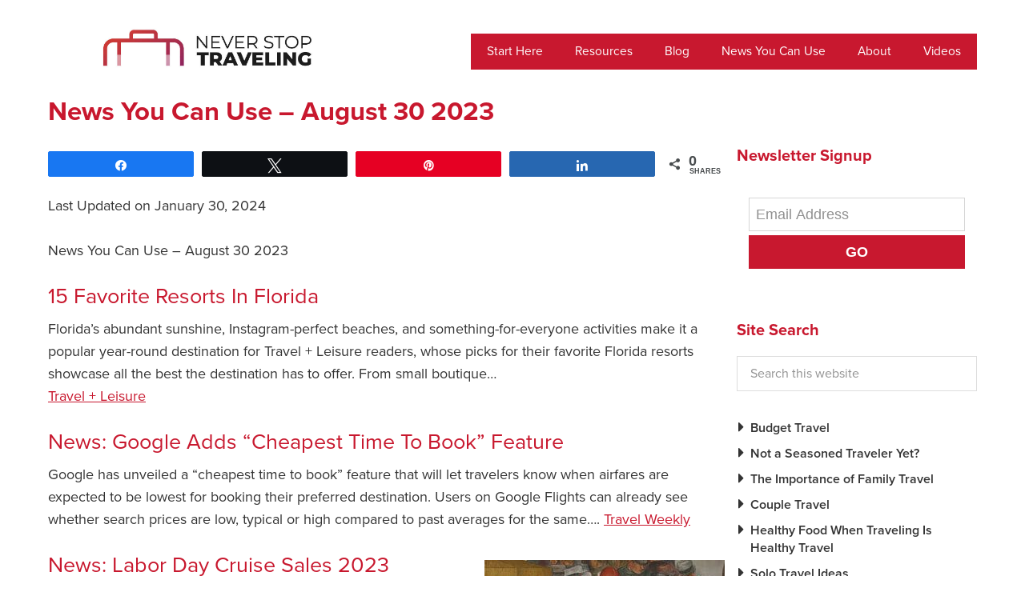

--- FILE ---
content_type: text/html; charset=UTF-8
request_url: https://www.neverstoptraveling.com/news-you-can-use-august-30-2023
body_size: 20265
content:
<!DOCTYPE html>
<html lang="en-US">
<head >
<meta charset="UTF-8" />
<meta name="viewport" content="width=device-width, initial-scale=1" />
<meta name="viewport" content="width=device-width, initial-scale=1.0"/><meta name='robots' content='index, nofollow, max-image-preview:large, max-snippet:-1, max-video-preview:-1' />

<!-- Social Warfare v4.5.6 https://warfareplugins.com - BEGINNING OF OUTPUT -->
<style>
	@font-face {
		font-family: "sw-icon-font";
		src:url("https://www.neverstoptraveling.com/wp-content/plugins/social-warfare/assets/fonts/sw-icon-font.eot?ver=4.5.6");
		src:url("https://www.neverstoptraveling.com/wp-content/plugins/social-warfare/assets/fonts/sw-icon-font.eot?ver=4.5.6#iefix") format("embedded-opentype"),
		url("https://www.neverstoptraveling.com/wp-content/plugins/social-warfare/assets/fonts/sw-icon-font.woff?ver=4.5.6") format("woff"),
		url("https://www.neverstoptraveling.com/wp-content/plugins/social-warfare/assets/fonts/sw-icon-font.ttf?ver=4.5.6") format("truetype"),
		url("https://www.neverstoptraveling.com/wp-content/plugins/social-warfare/assets/fonts/sw-icon-font.svg?ver=4.5.6#1445203416") format("svg");
		font-weight: normal;
		font-style: normal;
		font-display:block;
	}
</style>
<!-- Social Warfare v4.5.6 https://warfareplugins.com - END OF OUTPUT -->


	<!-- This site is optimized with the Yoast SEO Premium plugin v26.7 (Yoast SEO v26.7) - https://yoast.com/wordpress/plugins/seo/ -->
	<title>News You Can Use – August 30 2023 NeverStopTraveling</title>
	<meta name="description" content="News You Can Use – August 30 2023 – Weekly news from international sources to help travelers enjoy the very best experiences worldwide..." />
	<link rel="canonical" href="https://www.neverstoptraveling.com/news-you-can-use-august-30-2023" />
	<meta property="og:locale" content="en_US" />
	<meta property="og:type" content="article" />
	<meta property="og:title" content="News You Can Use – August 30 2023" />
	<meta property="og:description" content="News You Can Use – August 30 2023 – Weekly news from international sources to help travelers enjoy the very best experiences worldwide..." />
	<meta property="og:url" content="https://www.neverstoptraveling.com/news-you-can-use-august-30-2023" />
	<meta property="og:site_name" content="NeverStopTraveling" />
	<meta property="article:publisher" content="https://www.facebook.com/Never-Stop-Traveling-137290676338719/" />
	<meta property="article:author" content="https://www.facebook.com/Never-Stop-Traveling-137290676338719/" />
	<meta property="article:published_time" content="2024-01-30T14:35:43+00:00" />
	<meta property="article:modified_time" content="2024-01-30T14:35:43+00:00" />
	<meta property="og:image" content="https://www.neverstoptraveling.com/wp-content/uploads/2023/08/News-You-Can-Use-300.jpg" />
	<meta property="og:image:width" content="300" />
	<meta property="og:image:height" content="225" />
	<meta property="og:image:type" content="image/jpeg" />
	<meta name="author" content="Jim Ferri" />
	<meta name="twitter:card" content="summary_large_image" />
	<meta name="twitter:creator" content="@NeverStopTravel" />
	<meta name="twitter:site" content="@NeverStopTravel" />
	<meta name="twitter:label1" content="Written by" />
	<meta name="twitter:data1" content="Jim Ferri" />
	<meta name="twitter:label2" content="Est. reading time" />
	<meta name="twitter:data2" content="2 minutes" />
	<script type="application/ld+json" class="yoast-schema-graph">{"@context":"https://schema.org","@graph":[{"@type":"Article","@id":"https://www.neverstoptraveling.com/news-you-can-use-august-30-2023#article","isPartOf":{"@id":"https://www.neverstoptraveling.com/news-you-can-use-august-30-2023"},"author":{"name":"Jim Ferri","@id":"https://www.neverstoptraveling.com/#/schema/person/7afba877ca71652e192170b57d6fa173"},"headline":"News You Can Use – August 30 2023","datePublished":"2024-01-30T14:35:43+00:00","dateModified":"2024-01-30T14:35:43+00:00","mainEntityOfPage":{"@id":"https://www.neverstoptraveling.com/news-you-can-use-august-30-2023"},"wordCount":291,"commentCount":0,"publisher":{"@id":"https://www.neverstoptraveling.com/#/schema/person/7afba877ca71652e192170b57d6fa173"},"image":{"@id":"https://www.neverstoptraveling.com/news-you-can-use-august-30-2023#primaryimage"},"thumbnailUrl":"https://www.neverstoptraveling.com/wp-content/uploads/2023/08/News-You-Can-Use-300.jpg","keywords":["15 Favorite Resorts In Florida","Google Adds “Cheapest Time To Book” Feature","How To Actually Get Some Sleep While Traveling","Labor Day Cruise Sales 2023","US Hotels With Top-Notch Amenities"],"articleSection":["News You Can Use"],"inLanguage":"en-US","potentialAction":[{"@type":"CommentAction","name":"Comment","target":["https://www.neverstoptraveling.com/news-you-can-use-august-30-2023#respond"]}]},{"@type":"WebPage","@id":"https://www.neverstoptraveling.com/news-you-can-use-august-30-2023","url":"https://www.neverstoptraveling.com/news-you-can-use-august-30-2023","name":"News You Can Use – August 30 2023 NeverStopTraveling","isPartOf":{"@id":"https://www.neverstoptraveling.com/#website"},"primaryImageOfPage":{"@id":"https://www.neverstoptraveling.com/news-you-can-use-august-30-2023#primaryimage"},"image":{"@id":"https://www.neverstoptraveling.com/news-you-can-use-august-30-2023#primaryimage"},"thumbnailUrl":"https://www.neverstoptraveling.com/wp-content/uploads/2023/08/News-You-Can-Use-300.jpg","datePublished":"2024-01-30T14:35:43+00:00","dateModified":"2024-01-30T14:35:43+00:00","description":"News You Can Use – August 30 2023 – Weekly news from international sources to help travelers enjoy the very best experiences worldwide...","breadcrumb":{"@id":"https://www.neverstoptraveling.com/news-you-can-use-august-30-2023#breadcrumb"},"inLanguage":"en-US","potentialAction":[{"@type":"ReadAction","target":["https://www.neverstoptraveling.com/news-you-can-use-august-30-2023"]}]},{"@type":"ImageObject","inLanguage":"en-US","@id":"https://www.neverstoptraveling.com/news-you-can-use-august-30-2023#primaryimage","url":"https://www.neverstoptraveling.com/wp-content/uploads/2023/08/News-You-Can-Use-300.jpg","contentUrl":"https://www.neverstoptraveling.com/wp-content/uploads/2023/08/News-You-Can-Use-300.jpg","width":300,"height":225},{"@type":"BreadcrumbList","@id":"https://www.neverstoptraveling.com/news-you-can-use-august-30-2023#breadcrumb","itemListElement":[{"@type":"ListItem","position":1,"name":"Home","item":"https://www.neverstoptraveling.com/"},{"@type":"ListItem","position":2,"name":"Blog","item":"https://www.neverstoptraveling.com/blog"},{"@type":"ListItem","position":3,"name":"News You Can Use – August 30 2023"}]},{"@type":"WebSite","@id":"https://www.neverstoptraveling.com/#website","url":"https://www.neverstoptraveling.com/","name":"NeverStopTraveling","description":"Helping travelers to enjoy the best experiences and make memories worldwide","publisher":{"@id":"https://www.neverstoptraveling.com/#/schema/person/7afba877ca71652e192170b57d6fa173"},"alternateName":"Never Stop Traveling","potentialAction":[{"@type":"SearchAction","target":{"@type":"EntryPoint","urlTemplate":"https://www.neverstoptraveling.com/?s={search_term_string}"},"query-input":{"@type":"PropertyValueSpecification","valueRequired":true,"valueName":"search_term_string"}}],"inLanguage":"en-US"},{"@type":["Person","Organization"],"@id":"https://www.neverstoptraveling.com/#/schema/person/7afba877ca71652e192170b57d6fa173","name":"Jim Ferri","image":{"@type":"ImageObject","inLanguage":"en-US","@id":"https://www.neverstoptraveling.com/#/schema/person/image/","url":"https://www.neverstoptraveling.com/wp-content/uploads/2020/09/JF-Bio-foto-JF-300.jpg","contentUrl":"https://www.neverstoptraveling.com/wp-content/uploads/2020/09/JF-Bio-foto-JF-300.jpg","width":330,"height":439,"caption":"Jim Ferri"},"logo":{"@id":"https://www.neverstoptraveling.com/#/schema/person/image/"},"description":"Jim Ferri knows the best places to travel. Jim began his career as a freelance magazine photographer and writer following a tour of duty in the Army. He traveled the world extensively, photographing and writing for numerous U.S. and European publications. He knows travel well. He was the managing editor of one of the largest travel publications in the U.S. before launching a successful public relations and marketing career. He subsequently became the North American Director of PR and Communications for the world’s largest airline. He later served as the worldwide Director of Public Relations for the world’s largest hotel company. He launched the popular Never Stop Traveling website and newsletter in 2011 and remains its editor and publisher. He also remains a wide-eyed traveler at heart.","sameAs":["http://www.neverstoptraveling.com","https://www.facebook.com/Never-Stop-Traveling-137290676338719/","https://www.linkedin.com/in/jim-ferri-74b7676/detail/recent-activity/shares/","https://www.pinterest.com/jimferri/boards/","https://x.com/NeverStopTravel","https://www.youtube.com/channel/UCqbD-q24gg6x_xB1LdOaiuw"],"gender":"male","knowsAbout":["travel","tourism"],"knowsLanguage":["English"],"jobTitle":"Editor","worksFor":"Never Stop Traveling","url":"https://www.neverstoptraveling.com/author/editornst"}]}</script>
	<!-- / Yoast SEO Premium plugin. -->


<link rel='dns-prefetch' href='//assets.pinterest.com' />
<link rel='dns-prefetch' href='//scripts.mediavine.com' />
<link rel="alternate" type="application/rss+xml" title="NeverStopTraveling &raquo; Feed" href="https://www.neverstoptraveling.com/feed" />
<link rel="alternate" title="oEmbed (JSON)" type="application/json+oembed" href="https://www.neverstoptraveling.com/wp-json/oembed/1.0/embed?url=https%3A%2F%2Fwww.neverstoptraveling.com%2Fnews-you-can-use-august-30-2023" />
<link rel="alternate" title="oEmbed (XML)" type="text/xml+oembed" href="https://www.neverstoptraveling.com/wp-json/oembed/1.0/embed?url=https%3A%2F%2Fwww.neverstoptraveling.com%2Fnews-you-can-use-august-30-2023&#038;format=xml" />
<style id='wp-img-auto-sizes-contain-inline-css' type='text/css'>
img:is([sizes=auto i],[sizes^="auto," i]){contain-intrinsic-size:3000px 1500px}
/*# sourceURL=wp-img-auto-sizes-contain-inline-css */
</style>
<link rel='stylesheet' id='social-warfare-block-css-css' href='https://www.neverstoptraveling.com/wp-content/plugins/social-warfare/assets/js/post-editor/dist/blocks.style.build.css?ver=6.9' type='text/css' media='all' />
<link rel='stylesheet' id='never-stop-traveling-css' href='https://www.neverstoptraveling.com/wp-content/themes/nst/style.css?ver=2.52' type='text/css' media='all' />
<style id='wp-block-library-inline-css' type='text/css'>
:root{--wp-block-synced-color:#7a00df;--wp-block-synced-color--rgb:122,0,223;--wp-bound-block-color:var(--wp-block-synced-color);--wp-editor-canvas-background:#ddd;--wp-admin-theme-color:#007cba;--wp-admin-theme-color--rgb:0,124,186;--wp-admin-theme-color-darker-10:#006ba1;--wp-admin-theme-color-darker-10--rgb:0,107,160.5;--wp-admin-theme-color-darker-20:#005a87;--wp-admin-theme-color-darker-20--rgb:0,90,135;--wp-admin-border-width-focus:2px}@media (min-resolution:192dpi){:root{--wp-admin-border-width-focus:1.5px}}.wp-element-button{cursor:pointer}:root .has-very-light-gray-background-color{background-color:#eee}:root .has-very-dark-gray-background-color{background-color:#313131}:root .has-very-light-gray-color{color:#eee}:root .has-very-dark-gray-color{color:#313131}:root .has-vivid-green-cyan-to-vivid-cyan-blue-gradient-background{background:linear-gradient(135deg,#00d084,#0693e3)}:root .has-purple-crush-gradient-background{background:linear-gradient(135deg,#34e2e4,#4721fb 50%,#ab1dfe)}:root .has-hazy-dawn-gradient-background{background:linear-gradient(135deg,#faaca8,#dad0ec)}:root .has-subdued-olive-gradient-background{background:linear-gradient(135deg,#fafae1,#67a671)}:root .has-atomic-cream-gradient-background{background:linear-gradient(135deg,#fdd79a,#004a59)}:root .has-nightshade-gradient-background{background:linear-gradient(135deg,#330968,#31cdcf)}:root .has-midnight-gradient-background{background:linear-gradient(135deg,#020381,#2874fc)}:root{--wp--preset--font-size--normal:16px;--wp--preset--font-size--huge:42px}.has-regular-font-size{font-size:1em}.has-larger-font-size{font-size:2.625em}.has-normal-font-size{font-size:var(--wp--preset--font-size--normal)}.has-huge-font-size{font-size:var(--wp--preset--font-size--huge)}.has-text-align-center{text-align:center}.has-text-align-left{text-align:left}.has-text-align-right{text-align:right}.has-fit-text{white-space:nowrap!important}#end-resizable-editor-section{display:none}.aligncenter{clear:both}.items-justified-left{justify-content:flex-start}.items-justified-center{justify-content:center}.items-justified-right{justify-content:flex-end}.items-justified-space-between{justify-content:space-between}.screen-reader-text{border:0;clip-path:inset(50%);height:1px;margin:-1px;overflow:hidden;padding:0;position:absolute;width:1px;word-wrap:normal!important}.screen-reader-text:focus{background-color:#ddd;clip-path:none;color:#444;display:block;font-size:1em;height:auto;left:5px;line-height:normal;padding:15px 23px 14px;text-decoration:none;top:5px;width:auto;z-index:100000}html :where(.has-border-color){border-style:solid}html :where([style*=border-top-color]){border-top-style:solid}html :where([style*=border-right-color]){border-right-style:solid}html :where([style*=border-bottom-color]){border-bottom-style:solid}html :where([style*=border-left-color]){border-left-style:solid}html :where([style*=border-width]){border-style:solid}html :where([style*=border-top-width]){border-top-style:solid}html :where([style*=border-right-width]){border-right-style:solid}html :where([style*=border-bottom-width]){border-bottom-style:solid}html :where([style*=border-left-width]){border-left-style:solid}html :where(img[class*=wp-image-]){height:auto;max-width:100%}:where(figure){margin:0 0 1em}html :where(.is-position-sticky){--wp-admin--admin-bar--position-offset:var(--wp-admin--admin-bar--height,0px)}@media screen and (max-width:600px){html :where(.is-position-sticky){--wp-admin--admin-bar--position-offset:0px}}

/*# sourceURL=wp-block-library-inline-css */
</style><style id='wp-block-heading-inline-css' type='text/css'>
h1:where(.wp-block-heading).has-background,h2:where(.wp-block-heading).has-background,h3:where(.wp-block-heading).has-background,h4:where(.wp-block-heading).has-background,h5:where(.wp-block-heading).has-background,h6:where(.wp-block-heading).has-background{padding:1.25em 2.375em}h1.has-text-align-left[style*=writing-mode]:where([style*=vertical-lr]),h1.has-text-align-right[style*=writing-mode]:where([style*=vertical-rl]),h2.has-text-align-left[style*=writing-mode]:where([style*=vertical-lr]),h2.has-text-align-right[style*=writing-mode]:where([style*=vertical-rl]),h3.has-text-align-left[style*=writing-mode]:where([style*=vertical-lr]),h3.has-text-align-right[style*=writing-mode]:where([style*=vertical-rl]),h4.has-text-align-left[style*=writing-mode]:where([style*=vertical-lr]),h4.has-text-align-right[style*=writing-mode]:where([style*=vertical-rl]),h5.has-text-align-left[style*=writing-mode]:where([style*=vertical-lr]),h5.has-text-align-right[style*=writing-mode]:where([style*=vertical-rl]),h6.has-text-align-left[style*=writing-mode]:where([style*=vertical-lr]),h6.has-text-align-right[style*=writing-mode]:where([style*=vertical-rl]){rotate:180deg}
/*# sourceURL=https://www.neverstoptraveling.com/wp-includes/blocks/heading/style.min.css */
</style>
<style id='wp-block-image-inline-css' type='text/css'>
.wp-block-image>a,.wp-block-image>figure>a{display:inline-block}.wp-block-image img{box-sizing:border-box;height:auto;max-width:100%;vertical-align:bottom}@media not (prefers-reduced-motion){.wp-block-image img.hide{visibility:hidden}.wp-block-image img.show{animation:show-content-image .4s}}.wp-block-image[style*=border-radius] img,.wp-block-image[style*=border-radius]>a{border-radius:inherit}.wp-block-image.has-custom-border img{box-sizing:border-box}.wp-block-image.aligncenter{text-align:center}.wp-block-image.alignfull>a,.wp-block-image.alignwide>a{width:100%}.wp-block-image.alignfull img,.wp-block-image.alignwide img{height:auto;width:100%}.wp-block-image .aligncenter,.wp-block-image .alignleft,.wp-block-image .alignright,.wp-block-image.aligncenter,.wp-block-image.alignleft,.wp-block-image.alignright{display:table}.wp-block-image .aligncenter>figcaption,.wp-block-image .alignleft>figcaption,.wp-block-image .alignright>figcaption,.wp-block-image.aligncenter>figcaption,.wp-block-image.alignleft>figcaption,.wp-block-image.alignright>figcaption{caption-side:bottom;display:table-caption}.wp-block-image .alignleft{float:left;margin:.5em 1em .5em 0}.wp-block-image .alignright{float:right;margin:.5em 0 .5em 1em}.wp-block-image .aligncenter{margin-left:auto;margin-right:auto}.wp-block-image :where(figcaption){margin-bottom:1em;margin-top:.5em}.wp-block-image.is-style-circle-mask img{border-radius:9999px}@supports ((-webkit-mask-image:none) or (mask-image:none)) or (-webkit-mask-image:none){.wp-block-image.is-style-circle-mask img{border-radius:0;-webkit-mask-image:url('data:image/svg+xml;utf8,<svg viewBox="0 0 100 100" xmlns="http://www.w3.org/2000/svg"><circle cx="50" cy="50" r="50"/></svg>');mask-image:url('data:image/svg+xml;utf8,<svg viewBox="0 0 100 100" xmlns="http://www.w3.org/2000/svg"><circle cx="50" cy="50" r="50"/></svg>');mask-mode:alpha;-webkit-mask-position:center;mask-position:center;-webkit-mask-repeat:no-repeat;mask-repeat:no-repeat;-webkit-mask-size:contain;mask-size:contain}}:root :where(.wp-block-image.is-style-rounded img,.wp-block-image .is-style-rounded img){border-radius:9999px}.wp-block-image figure{margin:0}.wp-lightbox-container{display:flex;flex-direction:column;position:relative}.wp-lightbox-container img{cursor:zoom-in}.wp-lightbox-container img:hover+button{opacity:1}.wp-lightbox-container button{align-items:center;backdrop-filter:blur(16px) saturate(180%);background-color:#5a5a5a40;border:none;border-radius:4px;cursor:zoom-in;display:flex;height:20px;justify-content:center;opacity:0;padding:0;position:absolute;right:16px;text-align:center;top:16px;width:20px;z-index:100}@media not (prefers-reduced-motion){.wp-lightbox-container button{transition:opacity .2s ease}}.wp-lightbox-container button:focus-visible{outline:3px auto #5a5a5a40;outline:3px auto -webkit-focus-ring-color;outline-offset:3px}.wp-lightbox-container button:hover{cursor:pointer;opacity:1}.wp-lightbox-container button:focus{opacity:1}.wp-lightbox-container button:focus,.wp-lightbox-container button:hover,.wp-lightbox-container button:not(:hover):not(:active):not(.has-background){background-color:#5a5a5a40;border:none}.wp-lightbox-overlay{box-sizing:border-box;cursor:zoom-out;height:100vh;left:0;overflow:hidden;position:fixed;top:0;visibility:hidden;width:100%;z-index:100000}.wp-lightbox-overlay .close-button{align-items:center;cursor:pointer;display:flex;justify-content:center;min-height:40px;min-width:40px;padding:0;position:absolute;right:calc(env(safe-area-inset-right) + 16px);top:calc(env(safe-area-inset-top) + 16px);z-index:5000000}.wp-lightbox-overlay .close-button:focus,.wp-lightbox-overlay .close-button:hover,.wp-lightbox-overlay .close-button:not(:hover):not(:active):not(.has-background){background:none;border:none}.wp-lightbox-overlay .lightbox-image-container{height:var(--wp--lightbox-container-height);left:50%;overflow:hidden;position:absolute;top:50%;transform:translate(-50%,-50%);transform-origin:top left;width:var(--wp--lightbox-container-width);z-index:9999999999}.wp-lightbox-overlay .wp-block-image{align-items:center;box-sizing:border-box;display:flex;height:100%;justify-content:center;margin:0;position:relative;transform-origin:0 0;width:100%;z-index:3000000}.wp-lightbox-overlay .wp-block-image img{height:var(--wp--lightbox-image-height);min-height:var(--wp--lightbox-image-height);min-width:var(--wp--lightbox-image-width);width:var(--wp--lightbox-image-width)}.wp-lightbox-overlay .wp-block-image figcaption{display:none}.wp-lightbox-overlay button{background:none;border:none}.wp-lightbox-overlay .scrim{background-color:#fff;height:100%;opacity:.9;position:absolute;width:100%;z-index:2000000}.wp-lightbox-overlay.active{visibility:visible}@media not (prefers-reduced-motion){.wp-lightbox-overlay.active{animation:turn-on-visibility .25s both}.wp-lightbox-overlay.active img{animation:turn-on-visibility .35s both}.wp-lightbox-overlay.show-closing-animation:not(.active){animation:turn-off-visibility .35s both}.wp-lightbox-overlay.show-closing-animation:not(.active) img{animation:turn-off-visibility .25s both}.wp-lightbox-overlay.zoom.active{animation:none;opacity:1;visibility:visible}.wp-lightbox-overlay.zoom.active .lightbox-image-container{animation:lightbox-zoom-in .4s}.wp-lightbox-overlay.zoom.active .lightbox-image-container img{animation:none}.wp-lightbox-overlay.zoom.active .scrim{animation:turn-on-visibility .4s forwards}.wp-lightbox-overlay.zoom.show-closing-animation:not(.active){animation:none}.wp-lightbox-overlay.zoom.show-closing-animation:not(.active) .lightbox-image-container{animation:lightbox-zoom-out .4s}.wp-lightbox-overlay.zoom.show-closing-animation:not(.active) .lightbox-image-container img{animation:none}.wp-lightbox-overlay.zoom.show-closing-animation:not(.active) .scrim{animation:turn-off-visibility .4s forwards}}@keyframes show-content-image{0%{visibility:hidden}99%{visibility:hidden}to{visibility:visible}}@keyframes turn-on-visibility{0%{opacity:0}to{opacity:1}}@keyframes turn-off-visibility{0%{opacity:1;visibility:visible}99%{opacity:0;visibility:visible}to{opacity:0;visibility:hidden}}@keyframes lightbox-zoom-in{0%{transform:translate(calc((-100vw + var(--wp--lightbox-scrollbar-width))/2 + var(--wp--lightbox-initial-left-position)),calc(-50vh + var(--wp--lightbox-initial-top-position))) scale(var(--wp--lightbox-scale))}to{transform:translate(-50%,-50%) scale(1)}}@keyframes lightbox-zoom-out{0%{transform:translate(-50%,-50%) scale(1);visibility:visible}99%{visibility:visible}to{transform:translate(calc((-100vw + var(--wp--lightbox-scrollbar-width))/2 + var(--wp--lightbox-initial-left-position)),calc(-50vh + var(--wp--lightbox-initial-top-position))) scale(var(--wp--lightbox-scale));visibility:hidden}}
/*# sourceURL=https://www.neverstoptraveling.com/wp-includes/blocks/image/style.min.css */
</style>
<style id='wp-block-paragraph-inline-css' type='text/css'>
.is-small-text{font-size:.875em}.is-regular-text{font-size:1em}.is-large-text{font-size:2.25em}.is-larger-text{font-size:3em}.has-drop-cap:not(:focus):first-letter{float:left;font-size:8.4em;font-style:normal;font-weight:100;line-height:.68;margin:.05em .1em 0 0;text-transform:uppercase}body.rtl .has-drop-cap:not(:focus):first-letter{float:none;margin-left:.1em}p.has-drop-cap.has-background{overflow:hidden}:root :where(p.has-background){padding:1.25em 2.375em}:where(p.has-text-color:not(.has-link-color)) a{color:inherit}p.has-text-align-left[style*="writing-mode:vertical-lr"],p.has-text-align-right[style*="writing-mode:vertical-rl"]{rotate:180deg}
/*# sourceURL=https://www.neverstoptraveling.com/wp-includes/blocks/paragraph/style.min.css */
</style>
<style id='wp-block-separator-inline-css' type='text/css'>
@charset "UTF-8";.wp-block-separator{border:none;border-top:2px solid}:root :where(.wp-block-separator.is-style-dots){height:auto;line-height:1;text-align:center}:root :where(.wp-block-separator.is-style-dots):before{color:currentColor;content:"···";font-family:serif;font-size:1.5em;letter-spacing:2em;padding-left:2em}.wp-block-separator.is-style-dots{background:none!important;border:none!important}
/*# sourceURL=https://www.neverstoptraveling.com/wp-includes/blocks/separator/style.min.css */
</style>
<style id='global-styles-inline-css' type='text/css'>
:root{--wp--preset--aspect-ratio--square: 1;--wp--preset--aspect-ratio--4-3: 4/3;--wp--preset--aspect-ratio--3-4: 3/4;--wp--preset--aspect-ratio--3-2: 3/2;--wp--preset--aspect-ratio--2-3: 2/3;--wp--preset--aspect-ratio--16-9: 16/9;--wp--preset--aspect-ratio--9-16: 9/16;--wp--preset--color--black: #000000;--wp--preset--color--cyan-bluish-gray: #abb8c3;--wp--preset--color--white: #ffffff;--wp--preset--color--pale-pink: #f78da7;--wp--preset--color--vivid-red: #cf2e2e;--wp--preset--color--luminous-vivid-orange: #ff6900;--wp--preset--color--luminous-vivid-amber: #fcb900;--wp--preset--color--light-green-cyan: #7bdcb5;--wp--preset--color--vivid-green-cyan: #00d084;--wp--preset--color--pale-cyan-blue: #8ed1fc;--wp--preset--color--vivid-cyan-blue: #0693e3;--wp--preset--color--vivid-purple: #9b51e0;--wp--preset--gradient--vivid-cyan-blue-to-vivid-purple: linear-gradient(135deg,rgb(6,147,227) 0%,rgb(155,81,224) 100%);--wp--preset--gradient--light-green-cyan-to-vivid-green-cyan: linear-gradient(135deg,rgb(122,220,180) 0%,rgb(0,208,130) 100%);--wp--preset--gradient--luminous-vivid-amber-to-luminous-vivid-orange: linear-gradient(135deg,rgb(252,185,0) 0%,rgb(255,105,0) 100%);--wp--preset--gradient--luminous-vivid-orange-to-vivid-red: linear-gradient(135deg,rgb(255,105,0) 0%,rgb(207,46,46) 100%);--wp--preset--gradient--very-light-gray-to-cyan-bluish-gray: linear-gradient(135deg,rgb(238,238,238) 0%,rgb(169,184,195) 100%);--wp--preset--gradient--cool-to-warm-spectrum: linear-gradient(135deg,rgb(74,234,220) 0%,rgb(151,120,209) 20%,rgb(207,42,186) 40%,rgb(238,44,130) 60%,rgb(251,105,98) 80%,rgb(254,248,76) 100%);--wp--preset--gradient--blush-light-purple: linear-gradient(135deg,rgb(255,206,236) 0%,rgb(152,150,240) 100%);--wp--preset--gradient--blush-bordeaux: linear-gradient(135deg,rgb(254,205,165) 0%,rgb(254,45,45) 50%,rgb(107,0,62) 100%);--wp--preset--gradient--luminous-dusk: linear-gradient(135deg,rgb(255,203,112) 0%,rgb(199,81,192) 50%,rgb(65,88,208) 100%);--wp--preset--gradient--pale-ocean: linear-gradient(135deg,rgb(255,245,203) 0%,rgb(182,227,212) 50%,rgb(51,167,181) 100%);--wp--preset--gradient--electric-grass: linear-gradient(135deg,rgb(202,248,128) 0%,rgb(113,206,126) 100%);--wp--preset--gradient--midnight: linear-gradient(135deg,rgb(2,3,129) 0%,rgb(40,116,252) 100%);--wp--preset--font-size--small: 13px;--wp--preset--font-size--medium: 20px;--wp--preset--font-size--large: 36px;--wp--preset--font-size--x-large: 42px;--wp--preset--spacing--20: 0.44rem;--wp--preset--spacing--30: 0.67rem;--wp--preset--spacing--40: 1rem;--wp--preset--spacing--50: 1.5rem;--wp--preset--spacing--60: 2.25rem;--wp--preset--spacing--70: 3.38rem;--wp--preset--spacing--80: 5.06rem;--wp--preset--shadow--natural: 6px 6px 9px rgba(0, 0, 0, 0.2);--wp--preset--shadow--deep: 12px 12px 50px rgba(0, 0, 0, 0.4);--wp--preset--shadow--sharp: 6px 6px 0px rgba(0, 0, 0, 0.2);--wp--preset--shadow--outlined: 6px 6px 0px -3px rgb(255, 255, 255), 6px 6px rgb(0, 0, 0);--wp--preset--shadow--crisp: 6px 6px 0px rgb(0, 0, 0);}:where(.is-layout-flex){gap: 0.5em;}:where(.is-layout-grid){gap: 0.5em;}body .is-layout-flex{display: flex;}.is-layout-flex{flex-wrap: wrap;align-items: center;}.is-layout-flex > :is(*, div){margin: 0;}body .is-layout-grid{display: grid;}.is-layout-grid > :is(*, div){margin: 0;}:where(.wp-block-columns.is-layout-flex){gap: 2em;}:where(.wp-block-columns.is-layout-grid){gap: 2em;}:where(.wp-block-post-template.is-layout-flex){gap: 1.25em;}:where(.wp-block-post-template.is-layout-grid){gap: 1.25em;}.has-black-color{color: var(--wp--preset--color--black) !important;}.has-cyan-bluish-gray-color{color: var(--wp--preset--color--cyan-bluish-gray) !important;}.has-white-color{color: var(--wp--preset--color--white) !important;}.has-pale-pink-color{color: var(--wp--preset--color--pale-pink) !important;}.has-vivid-red-color{color: var(--wp--preset--color--vivid-red) !important;}.has-luminous-vivid-orange-color{color: var(--wp--preset--color--luminous-vivid-orange) !important;}.has-luminous-vivid-amber-color{color: var(--wp--preset--color--luminous-vivid-amber) !important;}.has-light-green-cyan-color{color: var(--wp--preset--color--light-green-cyan) !important;}.has-vivid-green-cyan-color{color: var(--wp--preset--color--vivid-green-cyan) !important;}.has-pale-cyan-blue-color{color: var(--wp--preset--color--pale-cyan-blue) !important;}.has-vivid-cyan-blue-color{color: var(--wp--preset--color--vivid-cyan-blue) !important;}.has-vivid-purple-color{color: var(--wp--preset--color--vivid-purple) !important;}.has-black-background-color{background-color: var(--wp--preset--color--black) !important;}.has-cyan-bluish-gray-background-color{background-color: var(--wp--preset--color--cyan-bluish-gray) !important;}.has-white-background-color{background-color: var(--wp--preset--color--white) !important;}.has-pale-pink-background-color{background-color: var(--wp--preset--color--pale-pink) !important;}.has-vivid-red-background-color{background-color: var(--wp--preset--color--vivid-red) !important;}.has-luminous-vivid-orange-background-color{background-color: var(--wp--preset--color--luminous-vivid-orange) !important;}.has-luminous-vivid-amber-background-color{background-color: var(--wp--preset--color--luminous-vivid-amber) !important;}.has-light-green-cyan-background-color{background-color: var(--wp--preset--color--light-green-cyan) !important;}.has-vivid-green-cyan-background-color{background-color: var(--wp--preset--color--vivid-green-cyan) !important;}.has-pale-cyan-blue-background-color{background-color: var(--wp--preset--color--pale-cyan-blue) !important;}.has-vivid-cyan-blue-background-color{background-color: var(--wp--preset--color--vivid-cyan-blue) !important;}.has-vivid-purple-background-color{background-color: var(--wp--preset--color--vivid-purple) !important;}.has-black-border-color{border-color: var(--wp--preset--color--black) !important;}.has-cyan-bluish-gray-border-color{border-color: var(--wp--preset--color--cyan-bluish-gray) !important;}.has-white-border-color{border-color: var(--wp--preset--color--white) !important;}.has-pale-pink-border-color{border-color: var(--wp--preset--color--pale-pink) !important;}.has-vivid-red-border-color{border-color: var(--wp--preset--color--vivid-red) !important;}.has-luminous-vivid-orange-border-color{border-color: var(--wp--preset--color--luminous-vivid-orange) !important;}.has-luminous-vivid-amber-border-color{border-color: var(--wp--preset--color--luminous-vivid-amber) !important;}.has-light-green-cyan-border-color{border-color: var(--wp--preset--color--light-green-cyan) !important;}.has-vivid-green-cyan-border-color{border-color: var(--wp--preset--color--vivid-green-cyan) !important;}.has-pale-cyan-blue-border-color{border-color: var(--wp--preset--color--pale-cyan-blue) !important;}.has-vivid-cyan-blue-border-color{border-color: var(--wp--preset--color--vivid-cyan-blue) !important;}.has-vivid-purple-border-color{border-color: var(--wp--preset--color--vivid-purple) !important;}.has-vivid-cyan-blue-to-vivid-purple-gradient-background{background: var(--wp--preset--gradient--vivid-cyan-blue-to-vivid-purple) !important;}.has-light-green-cyan-to-vivid-green-cyan-gradient-background{background: var(--wp--preset--gradient--light-green-cyan-to-vivid-green-cyan) !important;}.has-luminous-vivid-amber-to-luminous-vivid-orange-gradient-background{background: var(--wp--preset--gradient--luminous-vivid-amber-to-luminous-vivid-orange) !important;}.has-luminous-vivid-orange-to-vivid-red-gradient-background{background: var(--wp--preset--gradient--luminous-vivid-orange-to-vivid-red) !important;}.has-very-light-gray-to-cyan-bluish-gray-gradient-background{background: var(--wp--preset--gradient--very-light-gray-to-cyan-bluish-gray) !important;}.has-cool-to-warm-spectrum-gradient-background{background: var(--wp--preset--gradient--cool-to-warm-spectrum) !important;}.has-blush-light-purple-gradient-background{background: var(--wp--preset--gradient--blush-light-purple) !important;}.has-blush-bordeaux-gradient-background{background: var(--wp--preset--gradient--blush-bordeaux) !important;}.has-luminous-dusk-gradient-background{background: var(--wp--preset--gradient--luminous-dusk) !important;}.has-pale-ocean-gradient-background{background: var(--wp--preset--gradient--pale-ocean) !important;}.has-electric-grass-gradient-background{background: var(--wp--preset--gradient--electric-grass) !important;}.has-midnight-gradient-background{background: var(--wp--preset--gradient--midnight) !important;}.has-small-font-size{font-size: var(--wp--preset--font-size--small) !important;}.has-medium-font-size{font-size: var(--wp--preset--font-size--medium) !important;}.has-large-font-size{font-size: var(--wp--preset--font-size--large) !important;}.has-x-large-font-size{font-size: var(--wp--preset--font-size--x-large) !important;}
/*# sourceURL=global-styles-inline-css */
</style>

<style id='classic-theme-styles-inline-css' type='text/css'>
/*! This file is auto-generated */
.wp-block-button__link{color:#fff;background-color:#32373c;border-radius:9999px;box-shadow:none;text-decoration:none;padding:calc(.667em + 2px) calc(1.333em + 2px);font-size:1.125em}.wp-block-file__button{background:#32373c;color:#fff;text-decoration:none}
/*# sourceURL=/wp-includes/css/classic-themes.min.css */
</style>
<link rel='stylesheet' id='convertkit-broadcasts-css' href='https://www.neverstoptraveling.com/wp-content/plugins/convertkit/resources/frontend/css/broadcasts.css?ver=3.1.4' type='text/css' media='all' />
<link rel='stylesheet' id='convertkit-button-css' href='https://www.neverstoptraveling.com/wp-content/plugins/convertkit/resources/frontend/css/button.css?ver=3.1.4' type='text/css' media='all' />
<style id='wp-block-button-inline-css' type='text/css'>
.wp-block-button__link{align-content:center;box-sizing:border-box;cursor:pointer;display:inline-block;height:100%;text-align:center;word-break:break-word}.wp-block-button__link.aligncenter{text-align:center}.wp-block-button__link.alignright{text-align:right}:where(.wp-block-button__link){border-radius:9999px;box-shadow:none;padding:calc(.667em + 2px) calc(1.333em + 2px);text-decoration:none}.wp-block-button[style*=text-decoration] .wp-block-button__link{text-decoration:inherit}.wp-block-buttons>.wp-block-button.has-custom-width{max-width:none}.wp-block-buttons>.wp-block-button.has-custom-width .wp-block-button__link{width:100%}.wp-block-buttons>.wp-block-button.has-custom-font-size .wp-block-button__link{font-size:inherit}.wp-block-buttons>.wp-block-button.wp-block-button__width-25{width:calc(25% - var(--wp--style--block-gap, .5em)*.75)}.wp-block-buttons>.wp-block-button.wp-block-button__width-50{width:calc(50% - var(--wp--style--block-gap, .5em)*.5)}.wp-block-buttons>.wp-block-button.wp-block-button__width-75{width:calc(75% - var(--wp--style--block-gap, .5em)*.25)}.wp-block-buttons>.wp-block-button.wp-block-button__width-100{flex-basis:100%;width:100%}.wp-block-buttons.is-vertical>.wp-block-button.wp-block-button__width-25{width:25%}.wp-block-buttons.is-vertical>.wp-block-button.wp-block-button__width-50{width:50%}.wp-block-buttons.is-vertical>.wp-block-button.wp-block-button__width-75{width:75%}.wp-block-button.is-style-squared,.wp-block-button__link.wp-block-button.is-style-squared{border-radius:0}.wp-block-button.no-border-radius,.wp-block-button__link.no-border-radius{border-radius:0!important}:root :where(.wp-block-button .wp-block-button__link.is-style-outline),:root :where(.wp-block-button.is-style-outline>.wp-block-button__link){border:2px solid;padding:.667em 1.333em}:root :where(.wp-block-button .wp-block-button__link.is-style-outline:not(.has-text-color)),:root :where(.wp-block-button.is-style-outline>.wp-block-button__link:not(.has-text-color)){color:currentColor}:root :where(.wp-block-button .wp-block-button__link.is-style-outline:not(.has-background)),:root :where(.wp-block-button.is-style-outline>.wp-block-button__link:not(.has-background)){background-color:initial;background-image:none}
/*# sourceURL=https://www.neverstoptraveling.com/wp-includes/blocks/button/style.min.css */
</style>
<link rel='stylesheet' id='convertkit-form-css' href='https://www.neverstoptraveling.com/wp-content/plugins/convertkit/resources/frontend/css/form.css?ver=3.1.4' type='text/css' media='all' />
<link rel='stylesheet' id='convertkit-form-builder-field-css' href='https://www.neverstoptraveling.com/wp-content/plugins/convertkit/resources/frontend/css/form-builder.css?ver=3.1.4' type='text/css' media='all' />
<link rel='stylesheet' id='convertkit-form-builder-css' href='https://www.neverstoptraveling.com/wp-content/plugins/convertkit/resources/frontend/css/form-builder.css?ver=3.1.4' type='text/css' media='all' />
<link rel='stylesheet' id='vi-css' href='https://www.neverstoptraveling.com/wp-content/plugins/venngage/resources/css/vi.css?ver=6.9' type='text/css' media='all' />
<link rel='stylesheet' id='worldcountries-html5-map-style-css' href='https://www.neverstoptraveling.com/wp-content/plugins/worldcountrieshtmlmap/static/css/map.css?ver=6.9' type='text/css' media='all' />
<link rel='stylesheet' id='social_warfare-css' href='https://www.neverstoptraveling.com/wp-content/plugins/social-warfare/assets/css/style.min.css?ver=4.5.6' type='text/css' media='all' />
<link rel='stylesheet' id='font-awesome-css' href='https://www.neverstoptraveling.com/wp-content/themes/nst/fonts/font-awesome/css/font-awesome.min.css?ver=6.9' type='text/css' media='all' />
<script type="text/javascript" async="async" fetchpriority="high" data-noptimize="1" data-cfasync="false" src="https://scripts.mediavine.com/tags/never-stop-traveling.js?ver=6.9" id="mv-script-wrapper-js"></script>
<script type="text/javascript" id="qc-choice-js-extra">
/* <![CDATA[ */
var choice_cmp_config = {"utid":"","ccpa":"","datalayer":""};
//# sourceURL=qc-choice-js-extra
/* ]]> */
</script>
<script type="text/javascript" async="async" src="https://www.neverstoptraveling.com/wp-content/plugins/quantcast-choice/public/js/script.min.js?ver=2.0.8" id="qc-choice-js"></script>
<script type="text/javascript" src="https://www.neverstoptraveling.com/wp-includes/js/jquery/jquery.min.js?ver=3.7.1" id="jquery-core-js"></script>
<script type="text/javascript" src="https://www.neverstoptraveling.com/wp-includes/js/jquery/jquery-migrate.min.js?ver=3.4.1" id="jquery-migrate-js"></script>
<script type="text/javascript" src="https://www.neverstoptraveling.com/wp-content/plugins/venngage/resources/js/vi.js?ver=6.9" id="vi-js"></script>
<script type="text/javascript" src="https://www.neverstoptraveling.com/wp-content/plugins/worldcountrieshtmlmap/static/js/jquery.nicescroll.js?ver=6.9" id="worldcountries-html5-map-nicescroll-js"></script>
<link rel="https://api.w.org/" href="https://www.neverstoptraveling.com/wp-json/" /><link rel="alternate" title="JSON" type="application/json" href="https://www.neverstoptraveling.com/wp-json/wp/v2/posts/50793" /><link rel="EditURI" type="application/rsd+xml" title="RSD" href="https://www.neverstoptraveling.com/xmlrpc.php?rsd" />
<meta name="msvalidate.01" content="081C818E8809389E9114347E3DE2E527" />
<!-- Let me Allez (letmeallez.js) - Stay22 -->
<script>
  (function (s, t, a, y, twenty, two) {
    s.Stay22 = s.Stay22 || {};

    // Just fill out your configs here
    s.Stay22.params = {
      aid: "neverstoptraveling",
    };

    // Leave this part as-is;
    twenty = t.createElement(a);
    two = t.getElementsByTagName(a)[0];
    twenty.async = 1;
    twenty.src = y;
    two.parentNode.insertBefore(twenty, two);
  })(window, document, "script", "https://scripts.stay22.com/letmeallez.js");
</script>
<script type="text/javascript">//<![CDATA[
  function external_links_in_new_windows_loop() {
    if (!document.links) {
      document.links = document.getElementsByTagName('a');
    }
    var change_link = false;
    var force = '';
    var ignore = '';

    for (var t=0; t<document.links.length; t++) {
      var all_links = document.links[t];
      change_link = false;
      
      if(document.links[t].hasAttribute('onClick') == false) {
        // forced if the address starts with http (or also https), but does not link to the current domain
        if(all_links.href.search(/^http/) != -1 && all_links.href.search('www.neverstoptraveling.com') == -1 && all_links.href.search(/^#/) == -1) {
          // console.log('Changed ' + all_links.href);
          change_link = true;
        }
          
        if(force != '' && all_links.href.search(force) != -1) {
          // forced
          // console.log('force ' + all_links.href);
          change_link = true;
        }
        
        if(ignore != '' && all_links.href.search(ignore) != -1) {
          // console.log('ignore ' + all_links.href);
          // ignored
          change_link = false;
        }

        if(change_link == true) {
          // console.log('Changed ' + all_links.href);
          document.links[t].setAttribute('onClick', 'javascript:window.open(\'' + all_links.href.replace(/'/g, '') + '\', \'_blank\', \'noopener\'); return false;');
          document.links[t].removeAttribute('target');
        }
      }
    }
  }
  
  // Load
  function external_links_in_new_windows_load(func)
  {  
    var oldonload = window.onload;
    if (typeof window.onload != 'function'){
      window.onload = func;
    } else {
      window.onload = function(){
        oldonload();
        func();
      }
    }
  }

  external_links_in_new_windows_load(external_links_in_new_windows_loop);
  //]]></script>

<link rel="pingback" href="https://www.neverstoptraveling.com/xmlrpc.php" />
<!-- Google tag (gtag.js) -->
<script async src="https://www.googletagmanager.com/gtag/js?id=G-GWQJZ1PE1L"></script>
<script>
  window.dataLayer = window.dataLayer || [];
  function gtag(){dataLayer.push(arguments);}
  gtag('js', new Date());

  gtag('config', 'G-GWQJZ1PE1L');
</script>

<script async id="_ck_250285" src="https://forms.convertkit.com/250285?v=7"></script>
    <script>
   WebFontConfig = {
      typekit: { id: 'rvq3sgn' }
   };

   (function(d) {
      var wf = d.createElement('script'), s = d.scripts[0];
      wf.src = 'https://ajax.googleapis.com/ajax/libs/webfont/1.6.26/webfont.js';
      wf.async = true;
      s.parentNode.insertBefore(wf, s);
   })(document);
</script>
<style type="text/css" id="tve_global_variables">:root{--tcb-background-author-image:url(https://secure.gravatar.com/avatar/431f430c79e80a44c28c345cfc41b1e6857e27aff46e4ec4d094a3fe5843b135?s=256&d=mm&r=g);--tcb-background-user-image:url();--tcb-background-featured-image-thumbnail:url(https://www.neverstoptraveling.com/wp-content/uploads/2023/08/News-You-Can-Use-300.jpg);}</style><style id="bec-color-style" type="text/css">
/* Block Editor Colors generated css */
:root {
--bec-color-nst-red: #c8182f;
}

:root .has-nst-red-color {
	color: var(--bec-color-nst-red, #c8182f) !important;
}
:root .has-nst-red-background-color {
	background-color: var(--bec-color-nst-red, #c8182f) !important;
}
        </style><style type="text/css" id="thrive-default-styles"></style><link rel="icon" href="https://www.neverstoptraveling.com/wp-content/uploads/2020/09/cropped-logo-32x32.jpg" sizes="32x32" />
<link rel="icon" href="https://www.neverstoptraveling.com/wp-content/uploads/2020/09/cropped-logo-192x192.jpg" sizes="192x192" />
<link rel="apple-touch-icon" href="https://www.neverstoptraveling.com/wp-content/uploads/2020/09/cropped-logo-180x180.jpg" />
<meta name="msapplication-TileImage" content="https://www.neverstoptraveling.com/wp-content/uploads/2020/09/cropped-logo-270x270.jpg" />
		<style type="text/css" id="wp-custom-css">
			/* Mediavine Sidebar Fix */
@media only screen and (min-width: 1200px) {
.content-sidebar .content {
max-width: calc(100% - 300px);
}
.content-sidebar .sidebar {
min-width: 300px;
}
}
@media only screen and (max-width: 359px) {
.site-inner{
padding-left: 10px !important;
padding-right: 10px !important;
}
}
/* font and line height adjustment */
body .entry-content{
	font-size: 18px;
	line-height: 1.6;
}
/* end adjustment */

@media only screen and (min-width: 1170px) { 
	.rclose {display:none !important; }
}		</style>
		<meta name="generator" content="WP Rocket 3.20.1.2" data-wpr-features="wpr_image_dimensions wpr_preload_links wpr_desktop" /></head>
<body class="wp-singular post-template-default single single-post postid-50793 single-format-standard wp-theme-genesis wp-child-theme-nst header-image header-full-width content-sidebar genesis-breadcrumbs-hidden inner inner-all"><div data-rocket-location-hash="20fbb4493cf44b87629dec251253a5d8" id="outer-wrapper">
<div data-rocket-location-hash="efdb0ca166fb4e1d7332152687319b44" id="inner-wrapper">
<div id="nav_container">
<div class="nav_wrap">
<div class="nav_close">
<a class="rclose" href="#" title="Close">CLOSE X</a>
<div class="clr"></div>
</div>
<nav class="nav-primary" aria-label="Main"><div class="wrap"><ul id="menu-main-nav" class="menu genesis-nav-menu menu-primary"><li id="menu-item-24631" class="menu-item menu-item-type-custom menu-item-object-custom menu-item-has-children menu-item-24631"><a><span >Start Here</span></a>
<ul class="sub-menu">
	<li id="menu-item-24632" class="menu-item menu-item-type-post_type menu-item-object-page menu-item-24632"><a href="https://www.neverstoptraveling.com/budget-travel"><span >Budget Travel</span></a></li>
	<li id="menu-item-25025" class="menu-item menu-item-type-post_type menu-item-object-page menu-item-25025"><a href="https://www.neverstoptraveling.com/new-traveler"><span >Not a Seasoned Traveler Yet?</span></a></li>
	<li id="menu-item-25007" class="menu-item menu-item-type-post_type menu-item-object-page menu-item-25007"><a href="https://www.neverstoptraveling.com/family-travel"><span >The Importance of Family Travel</span></a></li>
	<li id="menu-item-32307" class="menu-item menu-item-type-post_type menu-item-object-page menu-item-32307"><a href="https://www.neverstoptraveling.com/couple-travel"><span >Couple Travel</span></a></li>
	<li id="menu-item-25881" class="menu-item menu-item-type-post_type menu-item-object-page menu-item-25881"><a href="https://www.neverstoptraveling.com/healthy-food-when-traveling"><span >Healthy Food When Traveling Is Healthy Travel</span></a></li>
	<li id="menu-item-31131" class="menu-item menu-item-type-post_type menu-item-object-page menu-item-31131"><a href="https://www.neverstoptraveling.com/solo-travel-ideas"><span >Solo Travel Ideas</span></a></li>
	<li id="menu-item-33983" class="menu-item menu-item-type-post_type menu-item-object-post menu-item-33983"><a href="https://www.neverstoptraveling.com/wellness-travel"><span >Wellness Travel – Good Places in Europe to Re-Charge Your Batteries</span></a></li>
</ul>
</li>
<li id="menu-item-24865" class="menu-item menu-item-type-custom menu-item-object-custom menu-item-has-children menu-item-24865"><a><span >Resources</span></a>
<ul class="sub-menu">
	<li id="menu-item-32939" class="menu-item menu-item-type-post_type menu-item-object-post menu-item-32939"><a href="https://www.neverstoptraveling.com/safety-tips-for-travelers"><span >Safety Tips for Travelers (Before Booking)</span></a></li>
	<li id="menu-item-32562" class="menu-item menu-item-type-post_type menu-item-object-post menu-item-32562"><a href="https://www.neverstoptraveling.com/overbooking"><span >Your Rights If Bumped From An Overbooked Flight</span></a></li>
	<li id="menu-item-24642" class="menu-item menu-item-type-post_type menu-item-object-page menu-item-24642"><a href="https://www.neverstoptraveling.com/compensation-for-delayed-or-cancelled-european-flights"><span >How To File for Compensation for Delayed / Cancelled European Flights</span></a></li>
	<li id="menu-item-24634" class="menu-item menu-item-type-post_type menu-item-object-page menu-item-24634"><a href="https://www.neverstoptraveling.com/buy-travel-insurance"><span >Do You Need to Buy Travel Insurance? (Maybe Not)</span></a></li>
	<li id="menu-item-24637" class="menu-item menu-item-type-post_type menu-item-object-page menu-item-24637"><a href="https://www.neverstoptraveling.com/need-visa"><span >I Need a Visa To Go There???</span></a></li>
	<li id="menu-item-24640" class="menu-item menu-item-type-post_type menu-item-object-page menu-item-24640"><a href="https://www.neverstoptraveling.com/state-department"><span >Valuable Resources at the State Department</span></a></li>
	<li id="menu-item-25006" class="menu-item menu-item-type-post_type menu-item-object-page menu-item-25006"><a href="https://www.neverstoptraveling.com/european-schengen-area"><span >Understanding the European Schengen Area</span></a></li>
</ul>
</li>
<li id="menu-item-24643" class="menu-item menu-item-type-post_type menu-item-object-page current_page_parent menu-item-24643"><a href="https://www.neverstoptraveling.com/blog"><span >Blog</span></a></li>
<li id="menu-item-13432" class="menu-item menu-item-type-taxonomy menu-item-object-category current-post-ancestor current-menu-parent current-post-parent menu-item-13432"><a href="https://www.neverstoptraveling.com/category/jims-notebook"><span >News You Can Use</span></a></li>
<li id="menu-item-3604" class="menu-item menu-item-type-post_type menu-item-object-page menu-item-has-children menu-item-3604"><a href="https://www.neverstoptraveling.com/about"><span >About</span></a>
<ul class="sub-menu">
	<li id="menu-item-3605" class="menu-item menu-item-type-post_type menu-item-object-page menu-item-3605"><a href="https://www.neverstoptraveling.com/contact"><span >Contact</span></a></li>
	<li id="menu-item-40038" class="menu-item menu-item-type-post_type menu-item-object-page menu-item-40038"><a href="https://www.neverstoptraveling.com/privacy-policy"><span >Privacy Policy</span></a></li>
	<li id="menu-item-54222" class="menu-item menu-item-type-post_type menu-item-object-page menu-item-54222"><a href="https://www.neverstoptraveling.com/sitemap"><span >Sitemap</span></a></li>
</ul>
</li>
<li id="menu-item-24644" class="menu-item menu-item-type-taxonomy menu-item-object-category menu-item-24644"><a href="https://www.neverstoptraveling.com/category/videos"><span >Videos</span></a></li>
</ul></div></nav></div>
</div>
    
<div data-rocket-location-hash="eae937a8eb3b6817e92dccd500a6b756" class="site-container"><header class="site-header"><div class="wrap"><div class="title-area"><p class="site-title" itemprop="headline"><a href="https://www.neverstoptraveling.com" title="NeverStopTraveling"><img width="1037" height="309" class="logo img-responsive" src="https://www.neverstoptraveling.com/wp-content/uploads/2025/07/nst-logo.jpg" alt="NeverStopTraveling"></a></p></div>
    <div class="menu_con"><a href="#" id="rmenu" title="Menu">
        <span></span>
<span></span>
<span></span>
<span></span>   
        </a></div>
<div class="clr"></div>
</div></header><div class="site-inner"><div class="content-sidebar-wrap"><main class="content"><article class="post-50793 post type-post status-publish format-standard has-post-thumbnail category-jims-notebook tag-15-favorite-resorts-in-florida tag-google-adds-cheapest-time-to-book-feature tag-how-to-actually-get-some-sleep-while-traveling tag-labor-day-cruise-sales-2023 tag-us-hotels-with-top-notch-amenities mv-content-wrapper entry" aria-label="News You Can Use – August 30  2023"><header class="entry-header"><h1 class="entry-title">News You Can Use – August 30  2023</h1>
</header><div class="entry-content"><div class="swp_social_panel swp_horizontal_panel swp_flat_fresh  swp_default_full_color swp_individual_full_color swp_other_full_color scale-100  scale-" data-min-width="1100" data-float-color="#ffffff" data-float="none" data-float-mobile="none" data-transition="slide" data-post-id="50793" ><div class="nc_tweetContainer swp_share_button swp_facebook" data-network="facebook"><a class="nc_tweet swp_share_link" rel="nofollow noreferrer noopener" target="_blank" href="https://www.facebook.com/share.php?u=https%3A%2F%2Fwww.neverstoptraveling.com%2Fnews-you-can-use-august-30-2023" data-link="https://www.facebook.com/share.php?u=https%3A%2F%2Fwww.neverstoptraveling.com%2Fnews-you-can-use-august-30-2023"><span class="swp_count swp_hide"><span class="iconFiller"><span class="spaceManWilly"><i class="sw swp_facebook_icon"></i><span class="swp_share">Share</span></span></span></span></a></div><div class="nc_tweetContainer swp_share_button swp_twitter" data-network="twitter"><a class="nc_tweet swp_share_link" rel="nofollow noreferrer noopener" target="_blank" href="https://twitter.com/intent/tweet?text=News+You+Can+Use+%E2%80%93+August+30++2023&url=https%3A%2F%2Fwww.neverstoptraveling.com%2Fnews-you-can-use-august-30-2023&via=NeverStopTravel" data-link="https://twitter.com/intent/tweet?text=News+You+Can+Use+%E2%80%93+August+30++2023&url=https%3A%2F%2Fwww.neverstoptraveling.com%2Fnews-you-can-use-august-30-2023&via=NeverStopTravel"><span class="swp_count swp_hide"><span class="iconFiller"><span class="spaceManWilly"><i class="sw swp_twitter_icon"></i><span class="swp_share">Tweet</span></span></span></span></a></div><div class="nc_tweetContainer swp_share_button swp_pinterest" data-network="pinterest"><a rel="nofollow noreferrer noopener" class="nc_tweet swp_share_link noPop" href="https://pinterest.com/pin/create/button/?url=https%3A%2F%2Fwww.neverstoptraveling.com%2Fnews-you-can-use-august-30-2023" onClick="event.preventDefault(); 
							var e=document.createElement('script');
							e.setAttribute('type','text/javascript');
							e.setAttribute('charset','UTF-8');
							e.setAttribute('src','//assets.pinterest.com/js/pinmarklet.js?r='+Math.random()*99999999);
							document.body.appendChild(e);
						" ><span class="swp_count swp_hide"><span class="iconFiller"><span class="spaceManWilly"><i class="sw swp_pinterest_icon"></i><span class="swp_share">Pin</span></span></span></span></a></div><div class="nc_tweetContainer swp_share_button swp_linkedin" data-network="linkedin"><a class="nc_tweet swp_share_link" rel="nofollow noreferrer noopener" target="_blank" href="https://www.linkedin.com/cws/share?url=https%3A%2F%2Fwww.neverstoptraveling.com%2Fnews-you-can-use-august-30-2023" data-link="https://www.linkedin.com/cws/share?url=https%3A%2F%2Fwww.neverstoptraveling.com%2Fnews-you-can-use-august-30-2023"><span class="swp_count swp_hide"><span class="iconFiller"><span class="spaceManWilly"><i class="sw swp_linkedin_icon"></i><span class="swp_share">Share</span></span></span></span></a></div><div class="nc_tweetContainer swp_share_button total_shares total_sharesalt" ><span class="swp_count ">0 <span class="swp_label">Shares</span></span></div></div><p class="post-modified-info">Last Updated on January 30, 2024</p>
<p>News You Can Use – August 30 2023</p>



<h2 class="wp-block-heading" id="h-15-favorite-resorts-in-florida">15 Favorite Resorts In Florida</h2>



<p>Florida’s abundant sunshine, Instagram-perfect beaches, and something-for-everyone activities make it a popular year-round destination for Travel + Leisure readers, whose picks for their favorite Florida resorts showcase all the best the destination has to offer. From small boutique…<br><a href="https://www.travelandleisure.com/best-resort-hotels-florida-2023-7551702">Travel + Leisure</a></p>



<h2 class="wp-block-heading" id="h-news-google-adds-cheapest-time-to-book-feature">News: Google Adds “Cheapest Time To Book” Feature</h2>



<p>Google has unveiled a &#8220;cheapest time to book&#8221; feature that will let travelers know when airfares are expected to be lowest for booking their preferred destination. Users on Google Flights can already see whether search prices are low, typical or high compared to past averages for the same…. <a href="https://www.travelweekly.com/Travel-News/Travel-Agent-Issues/Google-adds-cheapest-time-to-book-feature">Travel Weekly</a></p>


<div class="wp-block-image">
<figure class="alignright size-full"><img decoding="async" width="300" height="225" src="https://www.neverstoptraveling.com/wp-content/uploads/2023/08/News-You-Can-Use-300.jpg" alt="men at a newsstand -  News You Can Use – August 30 2023" class="wp-image-50516"/></figure>
</div>


<h2 class="wp-block-heading" id="h-news-labor-day-cruise-sales-2023">News: Labor Day Cruise Sales 2023</h2>



<p>Scenic Luxury Cruises and Emerald Cruises, both part of Scenic Group, are offering savings on a variety of river and ocean cruises on new bookings made between August 28 and September 8. On Scenic, cruisers can save $1,500 per suite on a selection of Europe river cruises on the Rhine…. <a href="https://www.travelmarketreport.com/Cruise/articles/Labor-Day-Cruise-Sales-2023">Travel Market Report</a></p>



<h2 class="wp-block-heading" id="h-us-hotels-with-top-notch-amenities">US Hotels With Top-Notch Amenities</h2>



<p>There are lots of reasons to select one hotel over another and when you&#8217;re trying to decide where to book, it often comes down to which hotel has the best features. Maybe the property allows pets or has an awesome pool area, or perhaps you appreciate the farm-to-table dining at the on-site &#8230;  <a href="https://www.usatoday.com/story/travel/10best/2023/08/27/best-us-hotel-amenities-guide-restaurants-bars-pools-pet-eco-friendly/70679204007/">USA Today</a></p>



<h2 class="wp-block-heading" id="h-how-to-actually-get-some-sleep-while-traveling">How To Actually Get Some Sleep While Traveling</h2>



<p>According to researchers, more than 70 million Americans have some form of a sleeping disorder related to stress-related issues, chronic diseases, or mental health conditions. While more than 25% of Americans find it hard to fall asleep in their own bed, traveling can be…  <a href="https://www.fodors.com/news/travel-tips/how-to-fall-asleep-and-sleep-better-while-traveling">Fodors</a></p>



<p>News You Can Use – August 30 2023</p>



<hr class="wp-block-separator has-alpha-channel-opacity"/>



<p class="has-text-align-center"><a href="https://www.neverstoptraveling.com/category/jims-notebook" target="_blank" rel="noreferrer noopener">News You Can Use Library of Past Articles</a></p>



<hr class="wp-block-separator has-alpha-channel-opacity"/>
<div class="swp_social_panel swp_horizontal_panel swp_flat_fresh  swp_default_full_color swp_individual_full_color swp_other_full_color scale-100  scale-" data-min-width="1100" data-float-color="#ffffff" data-float="none" data-float-mobile="none" data-transition="slide" data-post-id="50793" ><div class="nc_tweetContainer swp_share_button swp_facebook" data-network="facebook"><a class="nc_tweet swp_share_link" rel="nofollow noreferrer noopener" target="_blank" href="https://www.facebook.com/share.php?u=https%3A%2F%2Fwww.neverstoptraveling.com%2Fnews-you-can-use-august-30-2023" data-link="https://www.facebook.com/share.php?u=https%3A%2F%2Fwww.neverstoptraveling.com%2Fnews-you-can-use-august-30-2023"><span class="swp_count swp_hide"><span class="iconFiller"><span class="spaceManWilly"><i class="sw swp_facebook_icon"></i><span class="swp_share">Share</span></span></span></span></a></div><div class="nc_tweetContainer swp_share_button swp_twitter" data-network="twitter"><a class="nc_tweet swp_share_link" rel="nofollow noreferrer noopener" target="_blank" href="https://twitter.com/intent/tweet?text=News+You+Can+Use+%E2%80%93+August+30++2023&url=https%3A%2F%2Fwww.neverstoptraveling.com%2Fnews-you-can-use-august-30-2023&via=NeverStopTravel" data-link="https://twitter.com/intent/tweet?text=News+You+Can+Use+%E2%80%93+August+30++2023&url=https%3A%2F%2Fwww.neverstoptraveling.com%2Fnews-you-can-use-august-30-2023&via=NeverStopTravel"><span class="swp_count swp_hide"><span class="iconFiller"><span class="spaceManWilly"><i class="sw swp_twitter_icon"></i><span class="swp_share">Tweet</span></span></span></span></a></div><div class="nc_tweetContainer swp_share_button swp_pinterest" data-network="pinterest"><a rel="nofollow noreferrer noopener" class="nc_tweet swp_share_link noPop" href="https://pinterest.com/pin/create/button/?url=https%3A%2F%2Fwww.neverstoptraveling.com%2Fnews-you-can-use-august-30-2023" onClick="event.preventDefault(); 
							var e=document.createElement('script');
							e.setAttribute('type','text/javascript');
							e.setAttribute('charset','UTF-8');
							e.setAttribute('src','//assets.pinterest.com/js/pinmarklet.js?r='+Math.random()*99999999);
							document.body.appendChild(e);
						" ><span class="swp_count swp_hide"><span class="iconFiller"><span class="spaceManWilly"><i class="sw swp_pinterest_icon"></i><span class="swp_share">Pin</span></span></span></span></a></div><div class="nc_tweetContainer swp_share_button swp_linkedin" data-network="linkedin"><a class="nc_tweet swp_share_link" rel="nofollow noreferrer noopener" target="_blank" href="https://www.linkedin.com/cws/share?url=https%3A%2F%2Fwww.neverstoptraveling.com%2Fnews-you-can-use-august-30-2023" data-link="https://www.linkedin.com/cws/share?url=https%3A%2F%2Fwww.neverstoptraveling.com%2Fnews-you-can-use-august-30-2023"><span class="swp_count swp_hide"><span class="iconFiller"><span class="spaceManWilly"><i class="sw swp_linkedin_icon"></i><span class="swp_share">Share</span></span></span></span></a></div><div class="nc_tweetContainer swp_share_button total_shares total_sharesalt" ><span class="swp_count ">0 <span class="swp_label">Shares</span></span></div></div><div class="swp-content-locator"></div><!--<rdf:RDF xmlns:rdf="http://www.w3.org/1999/02/22-rdf-syntax-ns#"
			xmlns:dc="http://purl.org/dc/elements/1.1/"
			xmlns:trackback="http://madskills.com/public/xml/rss/module/trackback/">
		<rdf:Description rdf:about="https://www.neverstoptraveling.com/news-you-can-use-august-30-2023"
    dc:identifier="https://www.neverstoptraveling.com/news-you-can-use-august-30-2023"
    dc:title="News You Can Use – August 30  2023"
    trackback:ping="https://www.neverstoptraveling.com/news-you-can-use-august-30-2023/trackback" />
</rdf:RDF>-->
</div></article>	<div id="respond" class="comment-respond">
		<h3 id="reply-title" class="comment-reply-title">Leave a Reply <small><a rel="nofollow" id="cancel-comment-reply-link" href="/news-you-can-use-august-30-2023#respond" style="display:none;">Cancel reply</a></small></h3><form action="https://www.neverstoptraveling.com/wp-comments-post.php" method="post" id="commentform" class="comment-form"><p class="comment-notes"><span id="email-notes">Your email address will not be published.</span> <span class="required-field-message">Required fields are marked <span class="required">*</span></span></p><p class="comment-form-comment"><label for="comment">Comment <span class="required">*</span></label> <textarea autocomplete="new-password"  id="g964d1faef"  name="g964d1faef"   cols="45" rows="8" maxlength="65525" required></textarea><textarea id="comment" aria-label="hp-comment" aria-hidden="true" name="comment" autocomplete="new-password" style="padding:0 !important;clip:rect(1px, 1px, 1px, 1px) !important;position:absolute !important;white-space:nowrap !important;height:1px !important;width:1px !important;overflow:hidden !important;" tabindex="-1"></textarea><script data-noptimize>document.getElementById("comment").setAttribute( "id", "a2b35b5da2015a3841113acb2a86eff9" );document.getElementById("g964d1faef").setAttribute( "id", "comment" );</script></p><p class="comment-form-author"><label for="author">Name <span class="required">*</span></label> <input id="author" name="author" type="text" value="" size="30" maxlength="245" autocomplete="name" required /></p>
<p class="comment-form-email"><label for="email">Email <span class="required">*</span></label> <input id="email" name="email" type="email" value="" size="30" maxlength="100" aria-describedby="email-notes" autocomplete="email" required /></p>
<p class="form-submit"><input name="submit" type="submit" id="submit" class="submit" value="Post Comment" /> <input type='hidden' name='comment_post_ID' value='50793' id='comment_post_ID' />
<input type='hidden' name='comment_parent' id='comment_parent' value='0' />
</p></form>	</div><!-- #respond -->
	</main><aside class="sidebar sidebar-primary widget-area" role="complementary" aria-label="Primary Sidebar"><section id="text-24" class="widget widget_text"><div class="widget-wrap"><h4 class="widget-title widgettitle">Newsletter Signup</h4>
			<div class="textwidget"><script async id="_ck_250277" src="https://forms.convertkit.com/250277?v=7"></script></div>
		</div></section>
<section id="search-4" class="widget widget_search"><div class="widget-wrap"><h4 class="widget-title widgettitle">Site Search</h4>
<form class="search-form" method="get" action="https://www.neverstoptraveling.com/" role="search"><input class="search-form-input" type="search" name="s" id="searchform-1" placeholder="Search this website"><input class="search-form-submit" type="submit" value="Search"><meta content="https://www.neverstoptraveling.com/?s={s}"></form></div></section>
<section id="custom_html-2" class="widget_text widget widget_custom_html"><div class="widget_text widget-wrap"><div class="textwidget custom-html-widget"><ul id="menu-primary"><li><a href="https://www.neverstoptraveling.com/budget-travel">Budget Travel</a></li><li><a href="https://www.neverstoptraveling.com/new-traveler">Not a Seasoned Traveler Yet?</a></li><li><a href="https://www.neverstoptraveling.com/family-travel">The Importance of Family Travel</a></li><li><a href="https://www.neverstoptraveling.com/couple-travel">Couple Travel</a></li><li><a href="https://www.neverstoptraveling.com/healthy-food-when-traveling">Healthy Food When Traveling Is Healthy Travel</a></li><li><a href="https://www.neverstoptraveling.com/solo-travel-ideas">Solo Travel Ideas</a></li><li><a href="https://www.neverstoptraveling.com/wellness-travel">Wellness Travel – Good Places in Europe to Re-Charge Your Batteries</a></li><li><a href="https://www.neverstoptraveling.com/safety-tips-for-travelers">Safety Tips for Travelers (Before Booking)</a></li><li><a href="https://www.neverstoptraveling.com/overbooking">Your Rights If Bumped From An Overbooked Flight</a></li><li><a href="https://www.neverstoptraveling.com/compensation-for-delayed-or-cancelled-european-flights">How To File for Compensation for Delayed / Cancelled European Flights</a></li><li><a href="https://www.neverstoptraveling.com/buy-travel-insurance">Do You Need to Buy Travel Insurance? (Maybe Not)</a></li><li><a href="https://www.neverstoptraveling.com/need-visa">I Need a Visa To Go There???</a></li><li><a href="https://www.neverstoptraveling.com/state-department">Valuable Resources at the State Department</a></li><li><a href="https://www.neverstoptraveling.com/european-schengen-area">Understanding the European Schengen Area</a></li><li><a href="https://www.neverstoptraveling.com/privacy-policy">Privacy Policy</a></li><li><a href="https://www.neverstoptraveling.com/sitemap">Sitemap</a></li></ul></div></div></section>
</aside></div></div><div class="footer_opt" style="display:none">
    <div class="wrap">
        <div class="fo_txt"></div>
        <div class="fo_form">
            <form action="" method="post">
            <input class="text" tabindex="500" placeholder="your email address" name="EMAIL" type="email">
                <input class="sub" value="SUBMIT" type="submit">
            </form>
        </div>
        <div class="clr"></div>
    </div>
</div>
<footer class="site-footer"><div class="wrap"><div class="social">
<a target="_blank" href="https://www.facebook.com/Never-Stop-Traveling-137290676338719/" title="Facebook" class="facebook"><i class="fa fa-facebook"></i></a>
<a target="_blank" href="https://twitter.com/NeverStopTravel" title="Twitter" class="twitter"><i class="fa fa-twitter"></i></a>
<a target="_blank" href="" title="Instagram" class="instagram"><i class="fa fa-instagram"></i></a>
<div class="clr"></div>
</div>
<div class="copy"> © 2026 James Ferri Associates LLC. All rights reserved. Managed by <a href="https://tryassistant.com/" target="_blank">Assistant</a></div>
</div></footer></div></div>
</div>
<script type="speculationrules">
{"prefetch":[{"source":"document","where":{"and":[{"href_matches":"/*"},{"not":{"href_matches":["/wp-*.php","/wp-admin/*","/wp-content/uploads/*","/wp-content/*","/wp-content/plugins/*","/wp-content/themes/nst/*","/wp-content/themes/genesis/*","/*\\?(.+)"]}},{"not":{"selector_matches":"a[rel~=\"nofollow\"]"}},{"not":{"selector_matches":".no-prefetch, .no-prefetch a"}}]},"eagerness":"conservative"}]}
</script>
<script type='text/javascript'>( $ => {
	/**
	 * Displays toast message from storage, it is used when the user is redirected after login
	 */
	if ( window.sessionStorage ) {
		$( window ).on( 'tcb_after_dom_ready', () => {
			const message = sessionStorage.getItem( 'tcb_toast_message' );

			if ( message ) {
				tcbToast( sessionStorage.getItem( 'tcb_toast_message' ), false );
				sessionStorage.removeItem( 'tcb_toast_message' );
			}
		} );
	}

	/**
	 * Displays toast message
	 *
	 * @param {string}   message  - message to display
	 * @param {Boolean}  error    - whether the message is an error or not
	 * @param {Function} callback - callback function to be called after the message is closed
	 */
	function tcbToast( message, error, callback ) {
		/* Also allow "message" objects */
		if ( typeof message !== 'string' ) {
			message = message.message || message.error || message.success;
		}
		if ( ! error ) {
			error = false;
		}
		TCB_Front.notificationElement.toggle( message, error ? 'error' : 'success', callback );
	}
} )( typeof ThriveGlobal === 'undefined' ? jQuery : ThriveGlobal.$j );
</script><style type="text/css" id="tve_notification_styles"></style>
<div data-rocket-location-hash="56a40302e877675283624e5b957f0b6f" class="tvd-toast tve-fe-message" style="display: none">
	<div data-rocket-location-hash="34ac2eb97efc179dcd42048f7e408c78" class="tve-toast-message tve-success-message">
		<div data-rocket-location-hash="af030095acdebc61cbabd54e31015661" class="tve-toast-icon-container">
			<span class="tve_tick thrv-svg-icon"></span>
		</div>
		<div data-rocket-location-hash="7337e5ccec5bc540e500a180693faf7e" class="tve-toast-message-container"></div>
	</div>
</div><script type="text/javascript">var tcb_current_post_lists=JSON.parse('[]'); var tcb_post_lists=tcb_post_lists?[...tcb_post_lists,...tcb_current_post_lists]:tcb_current_post_lists;</script><script type="text/javascript" src="//assets.pinterest.com/js/pinit.js&#039; async data-pin-hover=&#039;true&#039; data-pin-shape=&#039;rectangle&#039; data-pin-color=&#039;red&#039; data-pin-lang=&#039;eng" id="pinit-js-js"></script>
<script type="text/javascript" id="convertkit-broadcasts-js-extra">
/* <![CDATA[ */
var convertkit_broadcasts = {"ajax_url":"https://www.neverstoptraveling.com/wp-admin/admin-ajax.php","action":"convertkit_broadcasts_render","debug":""};
//# sourceURL=convertkit-broadcasts-js-extra
/* ]]> */
</script>
<script type="text/javascript" src="https://www.neverstoptraveling.com/wp-content/plugins/convertkit/resources/frontend/js/broadcasts.js?ver=3.1.4" id="convertkit-broadcasts-js"></script>
<script type="text/javascript" id="social_warfare_script-js-extra">
/* <![CDATA[ */
var socialWarfare = {"addons":[],"post_id":"50793","variables":{"emphasizeIcons":false,"powered_by_toggle":false,"affiliate_link":"https://warfareplugins.com"},"floatBeforeContent":""};
//# sourceURL=social_warfare_script-js-extra
/* ]]> */
</script>
<script type="text/javascript" src="https://www.neverstoptraveling.com/wp-content/plugins/social-warfare/assets/js/script.min.js?ver=4.5.6" id="social_warfare_script-js"></script>
<script type="text/javascript" id="rocket-browser-checker-js-after">
/* <![CDATA[ */
"use strict";var _createClass=function(){function defineProperties(target,props){for(var i=0;i<props.length;i++){var descriptor=props[i];descriptor.enumerable=descriptor.enumerable||!1,descriptor.configurable=!0,"value"in descriptor&&(descriptor.writable=!0),Object.defineProperty(target,descriptor.key,descriptor)}}return function(Constructor,protoProps,staticProps){return protoProps&&defineProperties(Constructor.prototype,protoProps),staticProps&&defineProperties(Constructor,staticProps),Constructor}}();function _classCallCheck(instance,Constructor){if(!(instance instanceof Constructor))throw new TypeError("Cannot call a class as a function")}var RocketBrowserCompatibilityChecker=function(){function RocketBrowserCompatibilityChecker(options){_classCallCheck(this,RocketBrowserCompatibilityChecker),this.passiveSupported=!1,this._checkPassiveOption(this),this.options=!!this.passiveSupported&&options}return _createClass(RocketBrowserCompatibilityChecker,[{key:"_checkPassiveOption",value:function(self){try{var options={get passive(){return!(self.passiveSupported=!0)}};window.addEventListener("test",null,options),window.removeEventListener("test",null,options)}catch(err){self.passiveSupported=!1}}},{key:"initRequestIdleCallback",value:function(){!1 in window&&(window.requestIdleCallback=function(cb){var start=Date.now();return setTimeout(function(){cb({didTimeout:!1,timeRemaining:function(){return Math.max(0,50-(Date.now()-start))}})},1)}),!1 in window&&(window.cancelIdleCallback=function(id){return clearTimeout(id)})}},{key:"isDataSaverModeOn",value:function(){return"connection"in navigator&&!0===navigator.connection.saveData}},{key:"supportsLinkPrefetch",value:function(){var elem=document.createElement("link");return elem.relList&&elem.relList.supports&&elem.relList.supports("prefetch")&&window.IntersectionObserver&&"isIntersecting"in IntersectionObserverEntry.prototype}},{key:"isSlowConnection",value:function(){return"connection"in navigator&&"effectiveType"in navigator.connection&&("2g"===navigator.connection.effectiveType||"slow-2g"===navigator.connection.effectiveType)}}]),RocketBrowserCompatibilityChecker}();
//# sourceURL=rocket-browser-checker-js-after
/* ]]> */
</script>
<script type="text/javascript" id="rocket-preload-links-js-extra">
/* <![CDATA[ */
var RocketPreloadLinksConfig = {"excludeUris":"/(?:.+/)?feed(?:/(?:.+/?)?)?$|/(?:.+/)?embed/|/(index.php/)?(.*)wp-json(/.*|$)|/refer/|/go/|/recommend/|/recommends/","usesTrailingSlash":"","imageExt":"jpg|jpeg|gif|png|tiff|bmp|webp|avif|pdf|doc|docx|xls|xlsx|php","fileExt":"jpg|jpeg|gif|png|tiff|bmp|webp|avif|pdf|doc|docx|xls|xlsx|php|html|htm","siteUrl":"https://www.neverstoptraveling.com","onHoverDelay":"100","rateThrottle":"3"};
//# sourceURL=rocket-preload-links-js-extra
/* ]]> */
</script>
<script type="text/javascript" id="rocket-preload-links-js-after">
/* <![CDATA[ */
(function() {
"use strict";var r="function"==typeof Symbol&&"symbol"==typeof Symbol.iterator?function(e){return typeof e}:function(e){return e&&"function"==typeof Symbol&&e.constructor===Symbol&&e!==Symbol.prototype?"symbol":typeof e},e=function(){function i(e,t){for(var n=0;n<t.length;n++){var i=t[n];i.enumerable=i.enumerable||!1,i.configurable=!0,"value"in i&&(i.writable=!0),Object.defineProperty(e,i.key,i)}}return function(e,t,n){return t&&i(e.prototype,t),n&&i(e,n),e}}();function i(e,t){if(!(e instanceof t))throw new TypeError("Cannot call a class as a function")}var t=function(){function n(e,t){i(this,n),this.browser=e,this.config=t,this.options=this.browser.options,this.prefetched=new Set,this.eventTime=null,this.threshold=1111,this.numOnHover=0}return e(n,[{key:"init",value:function(){!this.browser.supportsLinkPrefetch()||this.browser.isDataSaverModeOn()||this.browser.isSlowConnection()||(this.regex={excludeUris:RegExp(this.config.excludeUris,"i"),images:RegExp(".("+this.config.imageExt+")$","i"),fileExt:RegExp(".("+this.config.fileExt+")$","i")},this._initListeners(this))}},{key:"_initListeners",value:function(e){-1<this.config.onHoverDelay&&document.addEventListener("mouseover",e.listener.bind(e),e.listenerOptions),document.addEventListener("mousedown",e.listener.bind(e),e.listenerOptions),document.addEventListener("touchstart",e.listener.bind(e),e.listenerOptions)}},{key:"listener",value:function(e){var t=e.target.closest("a"),n=this._prepareUrl(t);if(null!==n)switch(e.type){case"mousedown":case"touchstart":this._addPrefetchLink(n);break;case"mouseover":this._earlyPrefetch(t,n,"mouseout")}}},{key:"_earlyPrefetch",value:function(t,e,n){var i=this,r=setTimeout(function(){if(r=null,0===i.numOnHover)setTimeout(function(){return i.numOnHover=0},1e3);else if(i.numOnHover>i.config.rateThrottle)return;i.numOnHover++,i._addPrefetchLink(e)},this.config.onHoverDelay);t.addEventListener(n,function e(){t.removeEventListener(n,e,{passive:!0}),null!==r&&(clearTimeout(r),r=null)},{passive:!0})}},{key:"_addPrefetchLink",value:function(i){return this.prefetched.add(i.href),new Promise(function(e,t){var n=document.createElement("link");n.rel="prefetch",n.href=i.href,n.onload=e,n.onerror=t,document.head.appendChild(n)}).catch(function(){})}},{key:"_prepareUrl",value:function(e){if(null===e||"object"!==(void 0===e?"undefined":r(e))||!1 in e||-1===["http:","https:"].indexOf(e.protocol))return null;var t=e.href.substring(0,this.config.siteUrl.length),n=this._getPathname(e.href,t),i={original:e.href,protocol:e.protocol,origin:t,pathname:n,href:t+n};return this._isLinkOk(i)?i:null}},{key:"_getPathname",value:function(e,t){var n=t?e.substring(this.config.siteUrl.length):e;return n.startsWith("/")||(n="/"+n),this._shouldAddTrailingSlash(n)?n+"/":n}},{key:"_shouldAddTrailingSlash",value:function(e){return this.config.usesTrailingSlash&&!e.endsWith("/")&&!this.regex.fileExt.test(e)}},{key:"_isLinkOk",value:function(e){return null!==e&&"object"===(void 0===e?"undefined":r(e))&&(!this.prefetched.has(e.href)&&e.origin===this.config.siteUrl&&-1===e.href.indexOf("?")&&-1===e.href.indexOf("#")&&!this.regex.excludeUris.test(e.href)&&!this.regex.images.test(e.href))}}],[{key:"run",value:function(){"undefined"!=typeof RocketPreloadLinksConfig&&new n(new RocketBrowserCompatibilityChecker({capture:!0,passive:!0}),RocketPreloadLinksConfig).init()}}]),n}();t.run();
}());

//# sourceURL=rocket-preload-links-js-after
/* ]]> */
</script>
<script type="text/javascript" src="https://www.neverstoptraveling.com/wp-includes/js/comment-reply.min.js?ver=6.9" id="comment-reply-js" async="async" data-wp-strategy="async" fetchpriority="low"></script>
<script type="text/javascript" src="https://www.neverstoptraveling.com/wp-content/themes/nst/js/master.js?ver=6.9" id="master-js"></script>
<script type="text/javascript" id="tve-dash-frontend-js-extra">
/* <![CDATA[ */
var tve_dash_front = {"ajaxurl":"https://www.neverstoptraveling.com/wp-admin/admin-ajax.php","force_ajax_send":"1","is_crawler":"","recaptcha":[],"turnstile":[],"post_id":"50793"};
//# sourceURL=tve-dash-frontend-js-extra
/* ]]> */
</script>
<script type="text/javascript" src="https://www.neverstoptraveling.com/wp-content/plugins/thrive-leads/thrive-dashboard/js/dist/frontend.min.js?ver=10.8.1" id="tve-dash-frontend-js"></script>
<script type="text/javascript" id="convertkit-js-js-extra">
/* <![CDATA[ */
var convertkit = {"ajaxurl":"https://www.neverstoptraveling.com/wp-admin/admin-ajax.php","debug":"","nonce":"90bedcdb35","subscriber_id":""};
//# sourceURL=convertkit-js-js-extra
/* ]]> */
</script>
<script type="text/javascript" src="https://www.neverstoptraveling.com/wp-content/plugins/convertkit/resources/frontend/js/convertkit.js?ver=3.1.4" id="convertkit-js-js"></script>
<script type="text/javascript">/*<![CDATA[*/if ( !window.TL_Const ) {var TL_Const={"security":"d7e129c0bf","ajax_url":"https:\/\/www.neverstoptraveling.com\/wp-admin\/admin-ajax.php","action_conversion":"tve_leads_ajax_conversion","action_impression":"tve_leads_ajax_impression","custom_post_data":[],"current_screen":{"screen_type":4,"screen_id":50793},"ignored_fields":["email","_captcha_size","_captcha_theme","_captcha_type","_submit_option","_use_captcha","g-recaptcha-response","__tcb_lg_fc","__tcb_lg_msg","_state","_form_type","_error_message_option","_back_url","_submit_option","url","_asset_group","_asset_option","mailchimp_optin","tcb_token","tve_labels","tve_mapping","_api_custom_fields","_sendParams","_autofill"],"ajax_load":0};} else { window.TL_Front && TL_Front.extendConst && TL_Front.extendConst({"security":"d7e129c0bf","ajax_url":"https:\/\/www.neverstoptraveling.com\/wp-admin\/admin-ajax.php","action_conversion":"tve_leads_ajax_conversion","action_impression":"tve_leads_ajax_impression","custom_post_data":[],"current_screen":{"screen_type":4,"screen_id":50793},"ignored_fields":["email","_captcha_size","_captcha_theme","_captcha_type","_submit_option","_use_captcha","g-recaptcha-response","__tcb_lg_fc","__tcb_lg_msg","_state","_form_type","_error_message_option","_back_url","_submit_option","url","_asset_group","_asset_option","mailchimp_optin","tcb_token","tve_labels","tve_mapping","_api_custom_fields","_sendParams","_autofill"],"ajax_load":0})} /*]]> */</script><script type="text/javascript"> var swp_nonce = "960450db62";function parentIsEvil() { var html = null; try { var doc = top.location.pathname; } catch(err){ }; if(typeof doc === "undefined") { return true } else { return false }; }; if (parentIsEvil()) { top.location = self.location.href; };var url = "https://www.neverstoptraveling.com/news-you-can-use-august-30-2023";if(url.indexOf("stfi.re") != -1) { var canonical = ""; var links = document.getElementsByTagName("link"); for (var i = 0; i &lt; links.length; i ++) { if (links[i].getAttribute(&quot;rel&quot;) === &quot;canonical&quot;) { canonical = links[i].getAttribute(&quot;href&quot;)}}; canonical = canonical.replace(&quot;?sfr=1&quot;, &quot;&quot;);top.location = canonical; console.log(canonical);};var swpFloatBeforeContent = false; var swp_ajax_url = &quot;https://www.neverstoptraveling.com/wp-admin/admin-ajax.php&quot;; var swp_post_id = &quot;50793&quot;;var swpClickTracking = false;</script><script>var rocket_beacon_data = {"ajax_url":"https:\/\/www.neverstoptraveling.com\/wp-admin\/admin-ajax.php","nonce":"0708e81180","url":"https:\/\/www.neverstoptraveling.com\/news-you-can-use-august-30-2023","is_mobile":false,"width_threshold":1600,"height_threshold":700,"delay":500,"debug":null,"status":{"atf":true,"lrc":true,"preload_fonts":true,"preconnect_external_domain":true},"elements":"img, video, picture, p, main, div, li, svg, section, header, span","lrc_threshold":1800,"preload_fonts_exclusions":["api.fontshare.com","cdn.fontshare.com"],"processed_extensions":["woff2","woff","ttf"],"external_font_exclusions":[],"preconnect_external_domain_elements":["link","script","iframe"],"preconnect_external_domain_exclusions":["static.cloudflareinsights.com","rel=\"profile\"","rel=\"preconnect\"","rel=\"dns-prefetch\"","rel=\"icon\""]}</script><script data-name="wpr-wpr-beacon" src='https://www.neverstoptraveling.com/wp-content/plugins/wp-rocket/assets/js/wpr-beacon.min.js' async></script><script defer src="https://static.cloudflareinsights.com/beacon.min.js/vcd15cbe7772f49c399c6a5babf22c1241717689176015" integrity="sha512-ZpsOmlRQV6y907TI0dKBHq9Md29nnaEIPlkf84rnaERnq6zvWvPUqr2ft8M1aS28oN72PdrCzSjY4U6VaAw1EQ==" data-cf-beacon='{"version":"2024.11.0","token":"9945cdab306943efb927a2b51a59dbaf","r":1,"server_timing":{"name":{"cfCacheStatus":true,"cfEdge":true,"cfExtPri":true,"cfL4":true,"cfOrigin":true,"cfSpeedBrain":true},"location_startswith":null}}' crossorigin="anonymous"></script>
</body></html>
<!--
Performance optimized by Redis Object Cache. Learn more: https://wprediscache.com

Retrieved 3797 objects (2 MB) from Redis using PhpRedis (v6.2.0).
-->

<!-- This website is like a Rocket, isn't it? Performance optimized by WP Rocket. Learn more: https://wp-rocket.me - Debug: cached@1768695839 -->